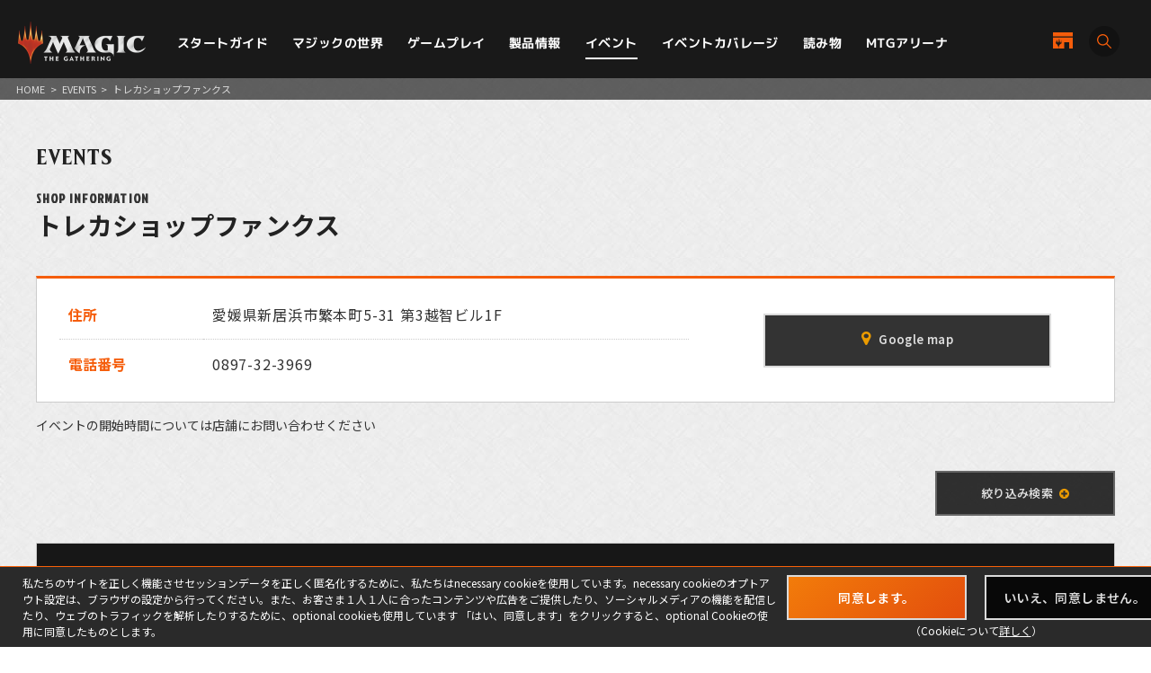

--- FILE ---
content_type: text/html; charset=UTF-8
request_url: https://mtg-jp.com/events/shop/0006062/?p=40&fmt=&freeword=&startDate=&endDate=
body_size: 8614
content:
<!DOCTYPE html>
<html lang="ja">
<head prefix="og: http://ogp.me/ns# fb: http://ogp.me/ns/fb#  article: http://ogp.me/ns/article#">
        <!-- Google Tag Manager -->
    <script>(function(w,d,s,l,i){w[l]=w[l]||[];w[l].push({'gtm.start':
            new Date().getTime(),event:'gtm.js'});var f=d.getElementsByTagName(s)[0],
        j=d.createElement(s),dl=l!='dataLayer'?'&l='+l:'';j.async=true;j.src=
        'https://www.googletagmanager.com/gtm.js?id='+i+dl;f.parentNode.insertBefore(j,f);
    })(window,document,'script','dataLayer','GTM-KHJXXSN');</script>
    <!-- End Google Tag Manager -->
        <meta charset="UTF-8">
    <title>トレカショップファンクス｜イベント｜マジック：ザ・ギャザリング 日本公式ウェブサイト</title>
    <meta name="description" content="世界中で５千万人を超えるプレイヤーとファンを持つ世界最高の戦略トレーディングカードゲーム、マジック：ザ・ギャザリングの日本公式ウェブサイト。">
    <meta name="keywords" content="トレカショップファンクス,イベント,マジック：ザ・ギャザリング, マジック, ウィザーズ, 公式, Magic: The Gathering">

    <meta http-equiv="X-UA-Compatible" content="IE=edge">
    <meta name="format-detection" content="telephone=no">
    <meta name="viewport" content="width=device-width, initial-scale=1.0">

        <meta name="twitter:card" content="summary_large_image">
    <meta name="twitter:site" content="@mtgjp">
    <meta property="fb:admins" content="443027549048253">
    <meta property="og:locale" content="ja_JP">
    <meta property="og:site_name" content="マジック：ザ・ギャザリング 日本公式ウェブサイト">
            <meta property="og:type" content="article">
        <meta property="og:url" content="https://mtg-jp.com/events/shop/0006062/?p=40&fmt=&freeword=&startDate=&endDate=">
    <meta property="og:title" content="トレカショップファンクス｜イベント｜マジック：ザ・ギャザリング 日本公式ウェブサイト">
    <meta property="og:description" content="世界中で５千万人を超えるプレイヤーとファンを持つ世界最高の戦略トレーディングカードゲーム、マジック：ザ・ギャザリングの日本公式ウェブサイト。">
        <meta property="og:image" content="https://mtg-jp.com/assets/images/common/og-image-20251226.png">
    
    <link rel="icon" href="/favicon.ico" type="image/vnd.microsoft.icon">
    <link rel="shortcut icon" href="/favicon.ico" type="image/vnd.microsoft.icon">
    <link rel="apple-touch-icon" sizes="152x152" href="/apple-touch-icon.png">

    <link href="https://fonts.googleapis.com/css?family=Crimson+Text:400,600|Jockey+One" rel="stylesheet">

    <link rel="stylesheet" href="/assets/css/font-awesome.min.css" type="text/css">
    <link rel="stylesheet" href="/assets/css/common.css?r=1742353177" type="text/css">
    <link rel="stylesheet" href="/assets/css/top.css?r=1660873023" type="text/css">
    <link rel="stylesheet" href="/assets/css/subpage.css?r=1742288459" type="text/css">
        <link rel="stylesheet" href="/assets/css/jquery-ui.css">
    <link rel="stylesheet" href="/assets/css/swiper.min.css">
    
    <!--NEW FORMAT-->
    <script type="text/javascript" src="/v2/assets/common/js/jquery3.6.0.min.js"></script>
    <script>
        $(function() {
            // 本文のマナ置換.
            $("body")[0].innerHTML =$("body")[0].innerHTML
                .replace(/\{G\/W\/P\}/g, '<img src="/img_sys/cardImages/common/gwp.png"  alt="{G/W/P}" style="vertical-align:middle; width:1em; height:1em;margin:0;">')
                .replace(/\{G\/U\/P\}/g, '<img src="/img_sys/cardImages/common/gup.png"  alt="{G/U/P}" style="vertical-align:middle; width:1em; height:1em;margin:0;">')
                .replace(/\{R\/W\/P\}/g, '<img src="/img_sys/cardImages/common/manasymbol_P_RW.png"  alt="{R/W/P}" style="vertical-align:middle; width:1em; height:1em;margin:0;">')
                .replace(/\{R\/G\/P\}/g, '<img src="/img_sys/cardImages/common/manasymbol_P_RG.png"  alt="{R/G/P}" style="vertical-align:middle; width:1em; height:1em;margin:0;">')
                .replace(/\{Ticket\}/g, '<img src="/img_sys/cardImages/common/ticket.png"  alt="{Ticket}" style="vertical-align:middle; width:1em; height:1em;margin:0;">')
                .replace(/\{TK\}/g, '<img src="/img_sys/cardImages/common/ticket.png"  alt="{TK}" style="vertical-align:middle; width:1em; height:1em;margin:0;">')
                .replace(/\{o?([WUBRGXYZCE]|\d+)\}/g, '<img src="/img_sys/cardImages/common/$1.png" alt="{$1}" style="vertical-align:middle; width:1em; height:1em;margin:0;">')
                .replace(/(\{([WUBRG2]).([WUBRGP])\})/g, '<img src="/img_sys/cardImages/common/$2$3.png" alt="$1" style="vertical-align:middle; width:1em; height:1em;margin:0;">')
                .replace(/\{(S|Snow|oS|Si)\}/g, '<img src="/img_sys/cardImages/common/Snow.png" alt="{S}" style="vertical-align:middle; width:1em; height:1em;margin:0;">')
                .replace(/\{(Tap|T)\}/g, '<img src="/img_sys/cardImages/common/Tap.png"  alt="{T}" style="vertical-align:middle; width:1em; height:1em;margin:0;">')
                .replace(/\{(Untap|Q)\}/g, '<img src="/img_sys/cardImages/common/Untap.png"  alt="{Q}" style="vertical-align:middle; width:1em; height:1em;margin:0;">')
                .replace(/\{PW\}/g, '<img src="/img_sys/cardImages/common/PW.png"  alt="{PW}" style="vertical-align:middle; width:1em; height:1em;margin:0;">')
                .replace(/\{CHAOS\}/g, '<img src="/img_sys/cardImages/common/Chaos.png"  alt="{CHAOS}" style="vertical-align:middle; width:1em; height:1em;margin:0;">');

        })
    </script>
    <script type="text/javascript" src="/v2/assets/common/js/ua.js"></script>
    <link href="/v2/assets/common/css/set.css" rel="stylesheet" type="text/css">
    <!-- fonts -->
    <link rel="preconnect" href="https://fonts.googleapis.com">
    <link rel="preconnect" href="https://fonts.gstatic.com" crossorigin>
    <link href="https://fonts.googleapis.com/css2?family=Noto+Sans+JP:wght@300;400;700&display=swap" rel="stylesheet">
    <link href="https://fonts.googleapis.com/css2?family=Cormorant+Garamond:wght@700&display=swap" rel="stylesheet">
    <link href="https://fonts.googleapis.com/css2?family=M+PLUS+1p:wght@400;500;700&display=swap" rel="stylesheet">
    <!-- inview -->
    <link rel="stylesheet" href="/v2/assets/common/js/animate.3.5.1.min.css" />
    <!-- remodal -->
    <link rel="stylesheet" href="/v2/assets/common/js/remodal/remodal.css">
    <link rel="stylesheet" href="/v2/assets/common/js/remodal/remodal-default-theme.css">
<!-- Google Analytics -->
<script type="text/javascript">
    (function(i,s,o,g,r,a,m){i['GoogleAnalyticsObject']=r;i[r]=i[r]||function(){
        (i[r].q=i[r].q||[]).push(arguments)},i[r].l=1*new Date();a=s.createElement(o),
        m=s.getElementsByTagName(o)[0];a.async=1;a.src=g;m.parentNode.insertBefore(a,m)
    })(window,document,'script','//www.google-analytics.com/analytics.js','ga');

    ga('create', 'UA-11869823-1', 'auto');
    ga('send', 'pageview');

</script>
<!-- End Google Analytics -->
</head><body>
    <div id="fb-root"></div>
    <script>(function(d, s, id) {
      var js, fjs = d.getElementsByTagName(s)[0];
      if (d.getElementById(id)) return;
      js = d.createElement(s); js.id = id;
      js.src = 'https://connect.facebook.net/ja_JP/sdk.js#xfbml=1&version=v2.11';
      fjs.parentNode.insertBefore(js, fjs);
    }(document, 'script', 'facebook-jssdk'));</script>
   
    <div id="wrap">

		<!-- Google Tag Manager (noscript) -->
<noscript><iframe src="https://www.googletagmanager.com/ns.html?id=GTM-KHJXXSN"
                  height="0" width="0" style="display:none;visibility:hidden"></iframe></noscript>
<!-- End Google Tag Manager (noscript) -->
<header id="header" class="">
    <div class="flex_bet a_i_center">
        <div>
            <div class="flex_row a_i_center">
                <p id="site_id"><a href="/"><img src="/v2/assets/common/image/site_id.png" alt="Magic:The Gathering｜マジック：ザ・ギャザリング"></a></p>
                <nav id="gnavi">
                    <ul>
                        <li class="pulldown_bt"><a href="/startguide" >スタートガイド</a>
                            <ul>
                                <li><a href="/startguide/">トップ</a></li>
                                <li><a href="/startguide/knowledge">基礎知識</a></li>
                                <li><a href="/startguide/glossary/">基本用語集</a></li>
                                <li><a href="/howtoplay">遊び方</a></li>
                            </ul>
                        </li>
                        <li class="pulldown_bt"><a href="/world" >マジックの世界</a>
                            <ul>
                                <li><a href="/world/">トップ</a></li>
                                <li><a href="/world/planeswalkers">プレインズウォーカー</a></li>
                                <li><a href="/world/planes">次元</a></li>
                                <li><a href="/world/story">マジックストーリー</a></li>
                            </ul>
                        </li>
                        <li class="pulldown_bt"><a href="/gameplay" >ゲームプレイ</a>
                            <ul>
                                <li><a href="/gameplay/">トップ</a></li>
                                <li><a href="/gameplay/format">フォーマット</a></li>
                                <li><a href="/gameplay/build_a_deck">デッキ構築</a></li>
                                <li><a href="/gameplay/rules">ルール文書</a></li>
                            </ul>
                        </li>
                        <li class="pulldown_bt"><a href="/products" >製品情報</a>
                            <ul>
                                <li><a href="/products/">トップ</a></li>
                                <li><a href="/products/card-gallery/">カードギャラリー</a></li>
                            </ul>
                        </li>
                        <li class="pulldown_bt"><a href="/events" class="current">イベント</a>
                            <ul>
                                <li><a href="/events/">トップ</a></li>
                                <li><a href="/events/type/">イベント種別</a></li>
                                <li><a href="/events/search/">店舗イベント検索</a></li>
                                <li><a href="/events/proplay/">プロプレイ</a></li>
                                <li><a href="/events/hall_of_fame">殿堂プレイヤー</a></li>
                                <li><a href="/events/premier/">プレミアイベント日程</a></li>
                            </ul>
                        </li>
                        <li><a href="/coverage" >イベントカバレージ</a></li>
                        <li><a href="/reading" >読み物</a></li>
                        <li><a href="/mtgarena" >MTGアリーナ</a></li>
                    </ul>
                </nav>
            </div>
        </div>
        <div id="header_r">
            <div class="flex_right a_i_center">
                <p id="header_shop_bt"><a href="/retail_shop/" class="flex_row a_i_center"><img src="/v2/assets/common/image/icon_shop.svg" alt=""><span>店舗一覧</span></a></p>
                <p id="header_search_bt"><a data-remodal-target="search_modal" class="flex_row a_i_center"><i><img src="/v2/assets/common/image/icon_search.svg" alt="サイト内検索"></i><span>SEARCH</span></a></p>
            </div>
        </div>

    </div>

    <!-- menu bt -->
    <div id="header_sp">
        <div id="menu_bt">
            <div id="menu_bt_inner">
                <div class="menu-trigger"> <span></span> <span></span> <span></span> </div>
            </div>
        </div>
    </div>
    <div id="sp_gnavi">
        <div id="sp_gnavi_inner">
            <div>
                <div class="ham_inner">
                    <p id="ham_logo"><a href="/"><img src="/v2/assets/common/image/site_id.png" alt="Magic:The Gathering｜マジック：ザ・ギャザリング"></a></p>
                    <ul id="ham_main_nav">
                        <li class=" sp_nav1 pulldown_bt_sp"><a href="/startguide" class="fade"><span>スタートガイド</span></a>
                            <ul>
                                <li><a href="/startguide/">トップ</a></li>
                                <li><a href="/startguide/knowledge">基礎知識</a></li>
                                <li><a href="/startguide/glossary/">基本用語集</a></li>
                                <li><a href="/howtoplay">遊び方</a></li>
                            </ul>
                            <span><span></span></span> </li>
                        <li class=" sp_nav2 pulldown_bt_sp"><a href="/world" class="fade"><span>マジックの世界</span></a>
                            <ul>
                                <li><a href="/world/">トップ</a></li>
                                <li><a href="/world/planeswalkers">プレインズウォーカー</a></li>
                                <li><a href="/world/planes">次元</a></li>
                                <li><a href="/world/story">マジックストーリー</a></li>
                            </ul>
                            <span><span></span></span> </li>
                        <li class=" sp_nav3 pulldown_bt_sp"><a href="/gameplay" class="fade"><span>ゲームプレイ</span></a>
                            <ul>
                                <li><a href="/gameplay/">トップ</a></li>
                                <li><a href="/gameplay/format">フォーマット</a></li>
                                <li><a href="/gameplay/build_a_deck">デッキ構築</a></li>
                                <li><a href="/gameplay/rules">ルール文書</a></li>
                            </ul>
                            <span><span></span></span> </li>
                        <li class=" sp_nav4 pulldown_bt_sp"><a href="/products" class="fade"><span>製品情報</span></a>
                            <ul>
                                <li><a href="/products/">トップ</a></li>
                                <li><a href="/products/card-gallery/">カードギャラリー</a></li>
                            </ul>
                            <span><span></span></span> </li>
                        <li class=" sp_nav5 pulldown_bt_sp"><a href="/events" class="fade"><span>イベント</span></a>
                            <ul>
                                <li><a href="/events/">トップ</a></li>
                                <li><a href="/events/type/">イベント種別</a></li>
                                <li><a href="/events/search/">店舗イベント検索</a></li>
                                <li><a href="/events/proplay/">プロプレイ</a></li>
                                <li><a href="/events/hall_of_fame">殿堂プレイヤー</a></li>
                                <li><a href="/events/premier/">プレミアイベント日程</a></li>
                            </ul>
                            <span><span></span></span> </li>
                        <li class=" sp_nav6"><a href="/coverage" class="fade"><span>イベントカバレージ</span></a></li>
                        <li class=" sp_nav7"><a href="/reading" class="fade"><span>読み物</span></a></li>
                        <li class=" sp_nav8"><a href="/mtgarena" class="fade"><span>MTGアリーナ</span></a></li>
                    </ul>
                    <ul class="ham_sns_icon flex_center">
                        <li><a href="https://twitter.com/mtgjp" target="_blank"><img src="/v2/assets/common/image/icon_x.png" alt="X"></a></li>
                        <li><a href="https://www.facebook.com/MagicTheGathering.jp/" target="_blank"><img src="/v2/assets/common/image/icon_fb.png" alt="Facebook"></a></li>
                        <li><a href="https://www.youtube.com/user/wizardsmtgjp" target="_blank"><img src="/v2/assets/common/image/icon_yt.png" alt="YouTube"></a></li>
                        <li><a href="https://www.twitch.tv/mtgjp" target="_blank"><img src="/v2/assets/common/image/icon_tc.png" alt="Twitch"></a></li>
                    </ul>
                    <ul class="ham_sales_icon flex_center a_i_center">
                        <li><a href="https://books.rakuten.co.jp/event/game/mtg/?scid=we_mtg_hp" target="_blank" id="gtm_rakuten_bt" onclick="ga('send', 'event', 'XXX','click', 'gtm_rakuten_bt' );"><img src="/v2/assets/common/image/logo_rakuten.png" alt="楽天ブックス"></a></li>
                        <li><a href="https://www.amazon.co.jp/stores/page/983E0F32-652B-4803-8C77-857A1B7DEC36" target="_blank" id="gtm_amazon_bt" onclick="ga('send', 'event', 'XXX','click', 'gtm_amazon_bt' );"><img src="/v2/assets/common/image/logo_amazon.png" alt="AMAZON"></a></li>
                    </ul>
                </div>
            </div>
        </div>
        <div id="gnavi_wrap_bg"></div>
    </div>
    <div id="overrayBg"></div>
    <div class="cardModalBox" id="cardModalBox" style="display: none;">
        <div class="content">
            <div class="img">
                <img src="/assets/images/common/card_placeholder.jpg" />
            </div>
            <div class="side">
                <p class="txt"><span class="cardName"></span><br>
                    <span class="manaCostImages"></span><br>
                <p class="sub"><span class="cardType"></span><br><span class="powerAndToughness"></span></p>
                </p>
                <p class="btn"><button>詳細を見る</button></p>
            </div>
            <br clear="both">
        </div>
        <p class="close">
            <span></span>
            <span></span>
        </p>
    </div>
</header>
        <main>
            <article>
                <div id="contents" class="events-detail shop-detail event-page">
					<div class="pankuzu">
						<ul>
							<li><a href="/">HOME</a></li>
							<li>&gt;</li>
							<li><a href="/events/">EVENTS</a></li>
							<li>&gt;</li>
							<li>トレカショップファンクス</li>
							
						</ul>
						
					</div>
					<section class="sec-shop-detail">
						<div class="inner">
							<p class="directory-title">EVENTS</p>
							<header class="shop-name">
																<h1>
									<span class="en">SHOP INFORMATION</span>
									<span class="jp">トレカショップファンクス</span>

								</h1>
							</header>
              			
							<div class="detail-info">
								<table>
									<tr>
										<th>住所</th>
										<td>愛媛県新居浜市繁本町5-31 第3越智ビル1F</td>
									</tr>
									<tr>
										<th>電話番号</th>
										<td><a class="tel-num" href="tel:">0897-32-3969</a></td>
									</tr>
																																			</table>

								<p class="btn-map btnType01"><a href="https://www.google.co.jp/maps/?q=33.96334,133.28255&ll=33.96334,133.28255&z=18" target="_blank"><span><i class="fa fa-map-marker"></i>Google map</span></a></p>

							</div>
						</div>
               		</section>
               		
					<div class="refine-search"><span id="searchBlock" style="display:block;padding-top:100px;margin-top:-100px;" />
						<p class="event-date-notice">イベントの開始時間については店舗にお問い合わせください</p>

						<div class="ac-btn btnType01 "><a href="javascript:void(0)"><span>絞り込み検索<i class="fa fa-plus-circle"></i></span></a></div>
						
						<div class="ac-area" >
							<form action="./#searchBlock" method="GET">
								<div class="search-set">

									<div class="form-select">
										<select name="fmt">
											<option value="">フォーマットを選択</option>
																						<option value="1" >スタンダード</option>
																						<option value="3" >モダン</option>
																						<option value="5" >レガシー</option>
																						<option value="7" >ヴィンテージ</option>
																						<option value="9" >シールド</option>
																						<option value="12" >ブースタードラフト</option>
																						<option value="16" >統率者戦</option>
																						<option value="33" >ブロール(Brawl)</option>
																						<option value="34" >パイオニア</option>
																					</select>
									</div>


									<div class="form-text">
										<input name="freeword" type="text" placeholder="フリーワード" value="">
									</div>

									<div class="form-date">
										<input name="startDate" type="text" class="datepicker"  placeholder="日付を入力" value="">
										<span>～</span>
										<input name="endDate" type="text" class="datepicker"  placeholder="日付を入力" value="">
									</div>

								</div>

								<div class="search-button">
									<button><span class="icon"><img src="/assets/images/common/hd_ico_search.png" width="120" height="120"></span>SEARCH</button>
								</div>

							</form>
						</div>
						
					</div>

					<section class="sec-shop-list">
						<div class="inner">
														<div class="shop-list-table format">
								<table>
									<thead>
										<tr>
											<th class="th-date">日程</th>
											<th class="th-prefecture">開催地</th>
											<th class="th-info">開催情報</th>
											<!--											<th class="th-store-map">MAP</th>-->
											<!--											<th class="th-store-tel">電話番号</th>-->
											<th class="th-format">フォーマット</th>
											<th class="th-accordion">&nbsp;</th>
										</tr>
									</thead>
									<tbody>
																											<tr class="">
										<td class="td-date">2026.2.26<br>15:00～</td>
										<td class="td-prefecture">愛媛県</td>
										<td class="td-info">
											<dl>
												<dt>マジック・リーグ</dt>
																							</dl>
										</td>
										<!--										  	<td class="td-store-map">-->
										<!--												<p class="btn-map btnType01">-->
										<!--													<a class="pc" target="_blank" href="https://www.google.co.jp/maps/?q=33.96334,133.28255&ll=33.96334,133.28255&z=18"><span>MAP</span></a>-->
										<!--													<a class="sp" target="_blank" href="https://www.google.co.jp/maps/?q=33.96334,133.28255&ll=33.96334,133.28255&z=18"><i class="fa fa-map-marker"></i></a>-->
										<!--												</p>-->
										<!--												<a href="javascript:void(0);" class="events-info-icon"></a>-->
										<!--										  	</td>-->
										<!--										 	<td class="td-store-tel">-->
										<!--												<p class="pc">0897-32-3969</p>-->
										<!--												<a class="sp" href="tel:0897-32-3969"><i class="fa fa-mobile-phone"></i></a>-->
										<!--										  	</td>-->
										<td class="td-format">
											シールド
											<!--												<a href="javascript:void(0);" class="events-info-icon sp"></a>-->
										</td>
										<td class="td-accordion">
											<a class="events-info-accordion-button" href="javascript:void(0)">詳細</a>
										</td>
									</tr>
									<tr class="event-description-row">
										<td colspan="6">
											<div style="display: none;">
												<a href="https://www.google.co.jp/maps/?q=33.96334,133.28255&ll=33.96334,133.28255&z=18" target="_blank" class="info-link map"><span>MAP</span></a>
												<br><br>
																								プレイ・ブースター6パックを店頭で購入してスタートします。
											</div>
										</td>
									</tr>
																		<tr class="gray">
										<td class="td-date">2026.2.27<br>15:00～</td>
										<td class="td-prefecture">愛媛県</td>
										<td class="td-info">
											<dl>
												<dt>マジック・リーグ</dt>
																							</dl>
										</td>
										<!--										  	<td class="td-store-map">-->
										<!--												<p class="btn-map btnType01">-->
										<!--													<a class="pc" target="_blank" href="https://www.google.co.jp/maps/?q=33.96334,133.28255&ll=33.96334,133.28255&z=18"><span>MAP</span></a>-->
										<!--													<a class="sp" target="_blank" href="https://www.google.co.jp/maps/?q=33.96334,133.28255&ll=33.96334,133.28255&z=18"><i class="fa fa-map-marker"></i></a>-->
										<!--												</p>-->
										<!--												<a href="javascript:void(0);" class="events-info-icon"></a>-->
										<!--										  	</td>-->
										<!--										 	<td class="td-store-tel">-->
										<!--												<p class="pc">0897-32-3969</p>-->
										<!--												<a class="sp" href="tel:0897-32-3969"><i class="fa fa-mobile-phone"></i></a>-->
										<!--										  	</td>-->
										<td class="td-format">
											シールド
											<!--												<a href="javascript:void(0);" class="events-info-icon sp"></a>-->
										</td>
										<td class="td-accordion">
											<a class="events-info-accordion-button" href="javascript:void(0)">詳細</a>
										</td>
									</tr>
									<tr class="event-description-row">
										<td colspan="6">
											<div style="display: none;">
												<a href="https://www.google.co.jp/maps/?q=33.96334,133.28255&ll=33.96334,133.28255&z=18" target="_blank" class="info-link map"><span>MAP</span></a>
												<br><br>
																								プレイ・ブースター6パックを店頭で購入してスタートします。
											</div>
										</td>
									</tr>
																		<tr class="">
										<td class="td-date">2026.2.28<br>15:00～</td>
										<td class="td-prefecture">愛媛県</td>
										<td class="td-info">
											<dl>
												<dt>マジック・リーグ</dt>
																							</dl>
										</td>
										<!--										  	<td class="td-store-map">-->
										<!--												<p class="btn-map btnType01">-->
										<!--													<a class="pc" target="_blank" href="https://www.google.co.jp/maps/?q=33.96334,133.28255&ll=33.96334,133.28255&z=18"><span>MAP</span></a>-->
										<!--													<a class="sp" target="_blank" href="https://www.google.co.jp/maps/?q=33.96334,133.28255&ll=33.96334,133.28255&z=18"><i class="fa fa-map-marker"></i></a>-->
										<!--												</p>-->
										<!--												<a href="javascript:void(0);" class="events-info-icon"></a>-->
										<!--										  	</td>-->
										<!--										 	<td class="td-store-tel">-->
										<!--												<p class="pc">0897-32-3969</p>-->
										<!--												<a class="sp" href="tel:0897-32-3969"><i class="fa fa-mobile-phone"></i></a>-->
										<!--										  	</td>-->
										<td class="td-format">
											シールド
											<!--												<a href="javascript:void(0);" class="events-info-icon sp"></a>-->
										</td>
										<td class="td-accordion">
											<a class="events-info-accordion-button" href="javascript:void(0)">詳細</a>
										</td>
									</tr>
									<tr class="event-description-row">
										<td colspan="6">
											<div style="display: none;">
												<a href="https://www.google.co.jp/maps/?q=33.96334,133.28255&ll=33.96334,133.28255&z=18" target="_blank" class="info-link map"><span>MAP</span></a>
												<br><br>
																								プレイ・ブースター6パックを店頭で購入してスタートします。
											</div>
										</td>
									</tr>
																		<tr class="gray">
										<td class="td-date">2026.3.1<br>15:00～</td>
										<td class="td-prefecture">愛媛県</td>
										<td class="td-info">
											<dl>
												<dt>マジック・リーグ</dt>
																							</dl>
										</td>
										<!--										  	<td class="td-store-map">-->
										<!--												<p class="btn-map btnType01">-->
										<!--													<a class="pc" target="_blank" href="https://www.google.co.jp/maps/?q=33.96334,133.28255&ll=33.96334,133.28255&z=18"><span>MAP</span></a>-->
										<!--													<a class="sp" target="_blank" href="https://www.google.co.jp/maps/?q=33.96334,133.28255&ll=33.96334,133.28255&z=18"><i class="fa fa-map-marker"></i></a>-->
										<!--												</p>-->
										<!--												<a href="javascript:void(0);" class="events-info-icon"></a>-->
										<!--										  	</td>-->
										<!--										 	<td class="td-store-tel">-->
										<!--												<p class="pc">0897-32-3969</p>-->
										<!--												<a class="sp" href="tel:0897-32-3969"><i class="fa fa-mobile-phone"></i></a>-->
										<!--										  	</td>-->
										<td class="td-format">
											シールド
											<!--												<a href="javascript:void(0);" class="events-info-icon sp"></a>-->
										</td>
										<td class="td-accordion">
											<a class="events-info-accordion-button" href="javascript:void(0)">詳細</a>
										</td>
									</tr>
									<tr class="event-description-row">
										<td colspan="6">
											<div style="display: none;">
												<a href="https://www.google.co.jp/maps/?q=33.96334,133.28255&ll=33.96334,133.28255&z=18" target="_blank" class="info-link map"><span>MAP</span></a>
												<br><br>
																								プレイ・ブースター6パックを店頭で購入してスタートします。
											</div>
										</td>
									</tr>
																		<tr class="">
										<td class="td-date">2026.3.2<br>15:00～</td>
										<td class="td-prefecture">愛媛県</td>
										<td class="td-info">
											<dl>
												<dt>マジック・リーグ</dt>
																							</dl>
										</td>
										<!--										  	<td class="td-store-map">-->
										<!--												<p class="btn-map btnType01">-->
										<!--													<a class="pc" target="_blank" href="https://www.google.co.jp/maps/?q=33.96334,133.28255&ll=33.96334,133.28255&z=18"><span>MAP</span></a>-->
										<!--													<a class="sp" target="_blank" href="https://www.google.co.jp/maps/?q=33.96334,133.28255&ll=33.96334,133.28255&z=18"><i class="fa fa-map-marker"></i></a>-->
										<!--												</p>-->
										<!--												<a href="javascript:void(0);" class="events-info-icon"></a>-->
										<!--										  	</td>-->
										<!--										 	<td class="td-store-tel">-->
										<!--												<p class="pc">0897-32-3969</p>-->
										<!--												<a class="sp" href="tel:0897-32-3969"><i class="fa fa-mobile-phone"></i></a>-->
										<!--										  	</td>-->
										<td class="td-format">
											シールド
											<!--												<a href="javascript:void(0);" class="events-info-icon sp"></a>-->
										</td>
										<td class="td-accordion">
											<a class="events-info-accordion-button" href="javascript:void(0)">詳細</a>
										</td>
									</tr>
									<tr class="event-description-row">
										<td colspan="6">
											<div style="display: none;">
												<a href="https://www.google.co.jp/maps/?q=33.96334,133.28255&ll=33.96334,133.28255&z=18" target="_blank" class="info-link map"><span>MAP</span></a>
												<br><br>
																								プレイ・ブースター6パックを店頭で購入してスタートします。
											</div>
										</td>
									</tr>
																		<tr class="gray">
										<td class="td-date">2026.3.4<br>15:00～</td>
										<td class="td-prefecture">愛媛県</td>
										<td class="td-info">
											<dl>
												<dt>マジック・リーグ</dt>
																							</dl>
										</td>
										<!--										  	<td class="td-store-map">-->
										<!--												<p class="btn-map btnType01">-->
										<!--													<a class="pc" target="_blank" href="https://www.google.co.jp/maps/?q=33.96334,133.28255&ll=33.96334,133.28255&z=18"><span>MAP</span></a>-->
										<!--													<a class="sp" target="_blank" href="https://www.google.co.jp/maps/?q=33.96334,133.28255&ll=33.96334,133.28255&z=18"><i class="fa fa-map-marker"></i></a>-->
										<!--												</p>-->
										<!--												<a href="javascript:void(0);" class="events-info-icon"></a>-->
										<!--										  	</td>-->
										<!--										 	<td class="td-store-tel">-->
										<!--												<p class="pc">0897-32-3969</p>-->
										<!--												<a class="sp" href="tel:0897-32-3969"><i class="fa fa-mobile-phone"></i></a>-->
										<!--										  	</td>-->
										<td class="td-format">
											シールド
											<!--												<a href="javascript:void(0);" class="events-info-icon sp"></a>-->
										</td>
										<td class="td-accordion">
											<a class="events-info-accordion-button" href="javascript:void(0)">詳細</a>
										</td>
									</tr>
									<tr class="event-description-row">
										<td colspan="6">
											<div style="display: none;">
												<a href="https://www.google.co.jp/maps/?q=33.96334,133.28255&ll=33.96334,133.28255&z=18" target="_blank" class="info-link map"><span>MAP</span></a>
												<br><br>
																								プレイ・ブースター6パックを店頭で購入してスタートします。
											</div>
										</td>
									</tr>
																		<tr class="">
										<td class="td-date">2026.3.5<br>15:00～</td>
										<td class="td-prefecture">愛媛県</td>
										<td class="td-info">
											<dl>
												<dt>マジック・リーグ</dt>
																							</dl>
										</td>
										<!--										  	<td class="td-store-map">-->
										<!--												<p class="btn-map btnType01">-->
										<!--													<a class="pc" target="_blank" href="https://www.google.co.jp/maps/?q=33.96334,133.28255&ll=33.96334,133.28255&z=18"><span>MAP</span></a>-->
										<!--													<a class="sp" target="_blank" href="https://www.google.co.jp/maps/?q=33.96334,133.28255&ll=33.96334,133.28255&z=18"><i class="fa fa-map-marker"></i></a>-->
										<!--												</p>-->
										<!--												<a href="javascript:void(0);" class="events-info-icon"></a>-->
										<!--										  	</td>-->
										<!--										 	<td class="td-store-tel">-->
										<!--												<p class="pc">0897-32-3969</p>-->
										<!--												<a class="sp" href="tel:0897-32-3969"><i class="fa fa-mobile-phone"></i></a>-->
										<!--										  	</td>-->
										<td class="td-format">
											シールド
											<!--												<a href="javascript:void(0);" class="events-info-icon sp"></a>-->
										</td>
										<td class="td-accordion">
											<a class="events-info-accordion-button" href="javascript:void(0)">詳細</a>
										</td>
									</tr>
									<tr class="event-description-row">
										<td colspan="6">
											<div style="display: none;">
												<a href="https://www.google.co.jp/maps/?q=33.96334,133.28255&ll=33.96334,133.28255&z=18" target="_blank" class="info-link map"><span>MAP</span></a>
												<br><br>
																								プレイ・ブースター6パックを店頭で購入してスタートします。
											</div>
										</td>
									</tr>
																		<tr class="gray">
										<td class="td-date">2026.3.6<br>15:00～</td>
										<td class="td-prefecture">愛媛県</td>
										<td class="td-info">
											<dl>
												<dt>マジック・リーグ</dt>
																							</dl>
										</td>
										<!--										  	<td class="td-store-map">-->
										<!--												<p class="btn-map btnType01">-->
										<!--													<a class="pc" target="_blank" href="https://www.google.co.jp/maps/?q=33.96334,133.28255&ll=33.96334,133.28255&z=18"><span>MAP</span></a>-->
										<!--													<a class="sp" target="_blank" href="https://www.google.co.jp/maps/?q=33.96334,133.28255&ll=33.96334,133.28255&z=18"><i class="fa fa-map-marker"></i></a>-->
										<!--												</p>-->
										<!--												<a href="javascript:void(0);" class="events-info-icon"></a>-->
										<!--										  	</td>-->
										<!--										 	<td class="td-store-tel">-->
										<!--												<p class="pc">0897-32-3969</p>-->
										<!--												<a class="sp" href="tel:0897-32-3969"><i class="fa fa-mobile-phone"></i></a>-->
										<!--										  	</td>-->
										<td class="td-format">
											シールド
											<!--												<a href="javascript:void(0);" class="events-info-icon sp"></a>-->
										</td>
										<td class="td-accordion">
											<a class="events-info-accordion-button" href="javascript:void(0)">詳細</a>
										</td>
									</tr>
									<tr class="event-description-row">
										<td colspan="6">
											<div style="display: none;">
												<a href="https://www.google.co.jp/maps/?q=33.96334,133.28255&ll=33.96334,133.28255&z=18" target="_blank" class="info-link map"><span>MAP</span></a>
												<br><br>
																								プレイ・ブースター6パックを店頭で購入してスタートします。
											</div>
										</td>
									</tr>
																		<tr class="">
										<td class="td-date">2026.3.7<br>15:00～</td>
										<td class="td-prefecture">愛媛県</td>
										<td class="td-info">
											<dl>
												<dt>マジック・リーグ</dt>
																							</dl>
										</td>
										<!--										  	<td class="td-store-map">-->
										<!--												<p class="btn-map btnType01">-->
										<!--													<a class="pc" target="_blank" href="https://www.google.co.jp/maps/?q=33.96334,133.28255&ll=33.96334,133.28255&z=18"><span>MAP</span></a>-->
										<!--													<a class="sp" target="_blank" href="https://www.google.co.jp/maps/?q=33.96334,133.28255&ll=33.96334,133.28255&z=18"><i class="fa fa-map-marker"></i></a>-->
										<!--												</p>-->
										<!--												<a href="javascript:void(0);" class="events-info-icon"></a>-->
										<!--										  	</td>-->
										<!--										 	<td class="td-store-tel">-->
										<!--												<p class="pc">0897-32-3969</p>-->
										<!--												<a class="sp" href="tel:0897-32-3969"><i class="fa fa-mobile-phone"></i></a>-->
										<!--										  	</td>-->
										<td class="td-format">
											シールド
											<!--												<a href="javascript:void(0);" class="events-info-icon sp"></a>-->
										</td>
										<td class="td-accordion">
											<a class="events-info-accordion-button" href="javascript:void(0)">詳細</a>
										</td>
									</tr>
									<tr class="event-description-row">
										<td colspan="6">
											<div style="display: none;">
												<a href="https://www.google.co.jp/maps/?q=33.96334,133.28255&ll=33.96334,133.28255&z=18" target="_blank" class="info-link map"><span>MAP</span></a>
												<br><br>
																								プレイ・ブースター6パックを店頭で購入してスタートします。
											</div>
										</td>
									</tr>
																		<tr class="gray">
										<td class="td-date">2026.3.8<br>15:00～</td>
										<td class="td-prefecture">愛媛県</td>
										<td class="td-info">
											<dl>
												<dt>マジック・リーグ</dt>
																							</dl>
										</td>
										<!--										  	<td class="td-store-map">-->
										<!--												<p class="btn-map btnType01">-->
										<!--													<a class="pc" target="_blank" href="https://www.google.co.jp/maps/?q=33.96334,133.28255&ll=33.96334,133.28255&z=18"><span>MAP</span></a>-->
										<!--													<a class="sp" target="_blank" href="https://www.google.co.jp/maps/?q=33.96334,133.28255&ll=33.96334,133.28255&z=18"><i class="fa fa-map-marker"></i></a>-->
										<!--												</p>-->
										<!--												<a href="javascript:void(0);" class="events-info-icon"></a>-->
										<!--										  	</td>-->
										<!--										 	<td class="td-store-tel">-->
										<!--												<p class="pc">0897-32-3969</p>-->
										<!--												<a class="sp" href="tel:0897-32-3969"><i class="fa fa-mobile-phone"></i></a>-->
										<!--										  	</td>-->
										<td class="td-format">
											シールド
											<!--												<a href="javascript:void(0);" class="events-info-icon sp"></a>-->
										</td>
										<td class="td-accordion">
											<a class="events-info-accordion-button" href="javascript:void(0)">詳細</a>
										</td>
									</tr>
									<tr class="event-description-row">
										<td colspan="6">
											<div style="display: none;">
												<a href="https://www.google.co.jp/maps/?q=33.96334,133.28255&ll=33.96334,133.28255&z=18" target="_blank" class="info-link map"><span>MAP</span></a>
												<br><br>
																								プレイ・ブースター6パックを店頭で購入してスタートします。
											</div>
										</td>
									</tr>
																		<tr class="">
										<td class="td-date">2026.3.8<br>18:00～</td>
										<td class="td-prefecture">愛媛県</td>
										<td class="td-info">
											<dl>
												<dt>カジュアル PWS</dt>
																							</dl>
										</td>
										<!--										  	<td class="td-store-map">-->
										<!--												<p class="btn-map btnType01">-->
										<!--													<a class="pc" target="_blank" href="https://www.google.co.jp/maps/?q=33.96334,133.28255&ll=33.96334,133.28255&z=18"><span>MAP</span></a>-->
										<!--													<a class="sp" target="_blank" href="https://www.google.co.jp/maps/?q=33.96334,133.28255&ll=33.96334,133.28255&z=18"><i class="fa fa-map-marker"></i></a>-->
										<!--												</p>-->
										<!--												<a href="javascript:void(0);" class="events-info-icon"></a>-->
										<!--										  	</td>-->
										<!--										 	<td class="td-store-tel">-->
										<!--												<p class="pc">0897-32-3969</p>-->
										<!--												<a class="sp" href="tel:0897-32-3969"><i class="fa fa-mobile-phone"></i></a>-->
										<!--										  	</td>-->
										<td class="td-format">
											スタンダード
											<!--												<a href="javascript:void(0);" class="events-info-icon sp"></a>-->
										</td>
										<td class="td-accordion">
											<a class="events-info-accordion-button" href="javascript:void(0)">詳細</a>
										</td>
									</tr>
									<tr class="event-description-row">
										<td colspan="6">
											<div style="display: none;">
												<a href="https://www.google.co.jp/maps/?q=33.96334,133.28255&ll=33.96334,133.28255&z=18" target="_blank" class="info-link map"><span>MAP</span></a>
																								<span class="entry-fee">参加費：500円</span>
																								ご参加よろしくお願いいたします。
											</div>
										</td>
									</tr>
																		<tr class="gray">
										<td class="td-date">2026.3.9<br>15:00～</td>
										<td class="td-prefecture">愛媛県</td>
										<td class="td-info">
											<dl>
												<dt>マジック・リーグ</dt>
																							</dl>
										</td>
										<!--										  	<td class="td-store-map">-->
										<!--												<p class="btn-map btnType01">-->
										<!--													<a class="pc" target="_blank" href="https://www.google.co.jp/maps/?q=33.96334,133.28255&ll=33.96334,133.28255&z=18"><span>MAP</span></a>-->
										<!--													<a class="sp" target="_blank" href="https://www.google.co.jp/maps/?q=33.96334,133.28255&ll=33.96334,133.28255&z=18"><i class="fa fa-map-marker"></i></a>-->
										<!--												</p>-->
										<!--												<a href="javascript:void(0);" class="events-info-icon"></a>-->
										<!--										  	</td>-->
										<!--										 	<td class="td-store-tel">-->
										<!--												<p class="pc">0897-32-3969</p>-->
										<!--												<a class="sp" href="tel:0897-32-3969"><i class="fa fa-mobile-phone"></i></a>-->
										<!--										  	</td>-->
										<td class="td-format">
											シールド
											<!--												<a href="javascript:void(0);" class="events-info-icon sp"></a>-->
										</td>
										<td class="td-accordion">
											<a class="events-info-accordion-button" href="javascript:void(0)">詳細</a>
										</td>
									</tr>
									<tr class="event-description-row">
										<td colspan="6">
											<div style="display: none;">
												<a href="https://www.google.co.jp/maps/?q=33.96334,133.28255&ll=33.96334,133.28255&z=18" target="_blank" class="info-link map"><span>MAP</span></a>
												<br><br>
																								プレイ・ブースター6パックを店頭で購入してスタートします。
											</div>
										</td>
									</tr>
																		<tr class="">
										<td class="td-date">2026.3.11<br>15:00～</td>
										<td class="td-prefecture">愛媛県</td>
										<td class="td-info">
											<dl>
												<dt>マジック・リーグ</dt>
																							</dl>
										</td>
										<!--										  	<td class="td-store-map">-->
										<!--												<p class="btn-map btnType01">-->
										<!--													<a class="pc" target="_blank" href="https://www.google.co.jp/maps/?q=33.96334,133.28255&ll=33.96334,133.28255&z=18"><span>MAP</span></a>-->
										<!--													<a class="sp" target="_blank" href="https://www.google.co.jp/maps/?q=33.96334,133.28255&ll=33.96334,133.28255&z=18"><i class="fa fa-map-marker"></i></a>-->
										<!--												</p>-->
										<!--												<a href="javascript:void(0);" class="events-info-icon"></a>-->
										<!--										  	</td>-->
										<!--										 	<td class="td-store-tel">-->
										<!--												<p class="pc">0897-32-3969</p>-->
										<!--												<a class="sp" href="tel:0897-32-3969"><i class="fa fa-mobile-phone"></i></a>-->
										<!--										  	</td>-->
										<td class="td-format">
											シールド
											<!--												<a href="javascript:void(0);" class="events-info-icon sp"></a>-->
										</td>
										<td class="td-accordion">
											<a class="events-info-accordion-button" href="javascript:void(0)">詳細</a>
										</td>
									</tr>
									<tr class="event-description-row">
										<td colspan="6">
											<div style="display: none;">
												<a href="https://www.google.co.jp/maps/?q=33.96334,133.28255&ll=33.96334,133.28255&z=18" target="_blank" class="info-link map"><span>MAP</span></a>
												<br><br>
																								プレイ・ブースター6パックを店頭で購入してスタートします。
											</div>
										</td>
									</tr>
																		<tr class="gray">
										<td class="td-date">2026.3.12<br>15:00～</td>
										<td class="td-prefecture">愛媛県</td>
										<td class="td-info">
											<dl>
												<dt>マジック・リーグ</dt>
																							</dl>
										</td>
										<!--										  	<td class="td-store-map">-->
										<!--												<p class="btn-map btnType01">-->
										<!--													<a class="pc" target="_blank" href="https://www.google.co.jp/maps/?q=33.96334,133.28255&ll=33.96334,133.28255&z=18"><span>MAP</span></a>-->
										<!--													<a class="sp" target="_blank" href="https://www.google.co.jp/maps/?q=33.96334,133.28255&ll=33.96334,133.28255&z=18"><i class="fa fa-map-marker"></i></a>-->
										<!--												</p>-->
										<!--												<a href="javascript:void(0);" class="events-info-icon"></a>-->
										<!--										  	</td>-->
										<!--										 	<td class="td-store-tel">-->
										<!--												<p class="pc">0897-32-3969</p>-->
										<!--												<a class="sp" href="tel:0897-32-3969"><i class="fa fa-mobile-phone"></i></a>-->
										<!--										  	</td>-->
										<td class="td-format">
											シールド
											<!--												<a href="javascript:void(0);" class="events-info-icon sp"></a>-->
										</td>
										<td class="td-accordion">
											<a class="events-info-accordion-button" href="javascript:void(0)">詳細</a>
										</td>
									</tr>
									<tr class="event-description-row">
										<td colspan="6">
											<div style="display: none;">
												<a href="https://www.google.co.jp/maps/?q=33.96334,133.28255&ll=33.96334,133.28255&z=18" target="_blank" class="info-link map"><span>MAP</span></a>
												<br><br>
																								プレイ・ブースター6パックを店頭で購入してスタートします。
											</div>
										</td>
									</tr>
																		<tr class="">
										<td class="td-date">2026.3.13<br>15:00～</td>
										<td class="td-prefecture">愛媛県</td>
										<td class="td-info">
											<dl>
												<dt>マジック・リーグ</dt>
																							</dl>
										</td>
										<!--										  	<td class="td-store-map">-->
										<!--												<p class="btn-map btnType01">-->
										<!--													<a class="pc" target="_blank" href="https://www.google.co.jp/maps/?q=33.96334,133.28255&ll=33.96334,133.28255&z=18"><span>MAP</span></a>-->
										<!--													<a class="sp" target="_blank" href="https://www.google.co.jp/maps/?q=33.96334,133.28255&ll=33.96334,133.28255&z=18"><i class="fa fa-map-marker"></i></a>-->
										<!--												</p>-->
										<!--												<a href="javascript:void(0);" class="events-info-icon"></a>-->
										<!--										  	</td>-->
										<!--										 	<td class="td-store-tel">-->
										<!--												<p class="pc">0897-32-3969</p>-->
										<!--												<a class="sp" href="tel:0897-32-3969"><i class="fa fa-mobile-phone"></i></a>-->
										<!--										  	</td>-->
										<td class="td-format">
											シールド
											<!--												<a href="javascript:void(0);" class="events-info-icon sp"></a>-->
										</td>
										<td class="td-accordion">
											<a class="events-info-accordion-button" href="javascript:void(0)">詳細</a>
										</td>
									</tr>
									<tr class="event-description-row">
										<td colspan="6">
											<div style="display: none;">
												<a href="https://www.google.co.jp/maps/?q=33.96334,133.28255&ll=33.96334,133.28255&z=18" target="_blank" class="info-link map"><span>MAP</span></a>
												<br><br>
																								プレイ・ブースター6パックを店頭で購入してスタートします。
											</div>
										</td>
									</tr>
																		<tr class="gray">
										<td class="td-date">2026.3.14<br>15:00～</td>
										<td class="td-prefecture">愛媛県</td>
										<td class="td-info">
											<dl>
												<dt>マジック・リーグ</dt>
																							</dl>
										</td>
										<!--										  	<td class="td-store-map">-->
										<!--												<p class="btn-map btnType01">-->
										<!--													<a class="pc" target="_blank" href="https://www.google.co.jp/maps/?q=33.96334,133.28255&ll=33.96334,133.28255&z=18"><span>MAP</span></a>-->
										<!--													<a class="sp" target="_blank" href="https://www.google.co.jp/maps/?q=33.96334,133.28255&ll=33.96334,133.28255&z=18"><i class="fa fa-map-marker"></i></a>-->
										<!--												</p>-->
										<!--												<a href="javascript:void(0);" class="events-info-icon"></a>-->
										<!--										  	</td>-->
										<!--										 	<td class="td-store-tel">-->
										<!--												<p class="pc">0897-32-3969</p>-->
										<!--												<a class="sp" href="tel:0897-32-3969"><i class="fa fa-mobile-phone"></i></a>-->
										<!--										  	</td>-->
										<td class="td-format">
											シールド
											<!--												<a href="javascript:void(0);" class="events-info-icon sp"></a>-->
										</td>
										<td class="td-accordion">
											<a class="events-info-accordion-button" href="javascript:void(0)">詳細</a>
										</td>
									</tr>
									<tr class="event-description-row">
										<td colspan="6">
											<div style="display: none;">
												<a href="https://www.google.co.jp/maps/?q=33.96334,133.28255&ll=33.96334,133.28255&z=18" target="_blank" class="info-link map"><span>MAP</span></a>
												<br><br>
																								プレイ・ブースター6パックを店頭で購入してスタートします。
											</div>
										</td>
									</tr>
																		<tr class="">
										<td class="td-date">2026.3.15<br>15:00～</td>
										<td class="td-prefecture">愛媛県</td>
										<td class="td-info">
											<dl>
												<dt>マジック・リーグ</dt>
																							</dl>
										</td>
										<!--										  	<td class="td-store-map">-->
										<!--												<p class="btn-map btnType01">-->
										<!--													<a class="pc" target="_blank" href="https://www.google.co.jp/maps/?q=33.96334,133.28255&ll=33.96334,133.28255&z=18"><span>MAP</span></a>-->
										<!--													<a class="sp" target="_blank" href="https://www.google.co.jp/maps/?q=33.96334,133.28255&ll=33.96334,133.28255&z=18"><i class="fa fa-map-marker"></i></a>-->
										<!--												</p>-->
										<!--												<a href="javascript:void(0);" class="events-info-icon"></a>-->
										<!--										  	</td>-->
										<!--										 	<td class="td-store-tel">-->
										<!--												<p class="pc">0897-32-3969</p>-->
										<!--												<a class="sp" href="tel:0897-32-3969"><i class="fa fa-mobile-phone"></i></a>-->
										<!--										  	</td>-->
										<td class="td-format">
											シールド
											<!--												<a href="javascript:void(0);" class="events-info-icon sp"></a>-->
										</td>
										<td class="td-accordion">
											<a class="events-info-accordion-button" href="javascript:void(0)">詳細</a>
										</td>
									</tr>
									<tr class="event-description-row">
										<td colspan="6">
											<div style="display: none;">
												<a href="https://www.google.co.jp/maps/?q=33.96334,133.28255&ll=33.96334,133.28255&z=18" target="_blank" class="info-link map"><span>MAP</span></a>
												<br><br>
																								プレイ・ブースター6パックを店頭で購入してスタートします。
											</div>
										</td>
									</tr>
																		<tr class="gray">
										<td class="td-date">2026.3.15<br>18:00～</td>
										<td class="td-prefecture">愛媛県</td>
										<td class="td-info">
											<dl>
												<dt>カジュアル PWS</dt>
																							</dl>
										</td>
										<!--										  	<td class="td-store-map">-->
										<!--												<p class="btn-map btnType01">-->
										<!--													<a class="pc" target="_blank" href="https://www.google.co.jp/maps/?q=33.96334,133.28255&ll=33.96334,133.28255&z=18"><span>MAP</span></a>-->
										<!--													<a class="sp" target="_blank" href="https://www.google.co.jp/maps/?q=33.96334,133.28255&ll=33.96334,133.28255&z=18"><i class="fa fa-map-marker"></i></a>-->
										<!--												</p>-->
										<!--												<a href="javascript:void(0);" class="events-info-icon"></a>-->
										<!--										  	</td>-->
										<!--										 	<td class="td-store-tel">-->
										<!--												<p class="pc">0897-32-3969</p>-->
										<!--												<a class="sp" href="tel:0897-32-3969"><i class="fa fa-mobile-phone"></i></a>-->
										<!--										  	</td>-->
										<td class="td-format">
											スタンダード
											<!--												<a href="javascript:void(0);" class="events-info-icon sp"></a>-->
										</td>
										<td class="td-accordion">
											<a class="events-info-accordion-button" href="javascript:void(0)">詳細</a>
										</td>
									</tr>
									<tr class="event-description-row">
										<td colspan="6">
											<div style="display: none;">
												<a href="https://www.google.co.jp/maps/?q=33.96334,133.28255&ll=33.96334,133.28255&z=18" target="_blank" class="info-link map"><span>MAP</span></a>
																								<span class="entry-fee">参加費：500円</span>
																								ご参加よろしくお願いいたします。
											</div>
										</td>
									</tr>
																		<tr class="">
										<td class="td-date">2026.3.16<br>15:00～</td>
										<td class="td-prefecture">愛媛県</td>
										<td class="td-info">
											<dl>
												<dt>マジック・リーグ</dt>
																							</dl>
										</td>
										<!--										  	<td class="td-store-map">-->
										<!--												<p class="btn-map btnType01">-->
										<!--													<a class="pc" target="_blank" href="https://www.google.co.jp/maps/?q=33.96334,133.28255&ll=33.96334,133.28255&z=18"><span>MAP</span></a>-->
										<!--													<a class="sp" target="_blank" href="https://www.google.co.jp/maps/?q=33.96334,133.28255&ll=33.96334,133.28255&z=18"><i class="fa fa-map-marker"></i></a>-->
										<!--												</p>-->
										<!--												<a href="javascript:void(0);" class="events-info-icon"></a>-->
										<!--										  	</td>-->
										<!--										 	<td class="td-store-tel">-->
										<!--												<p class="pc">0897-32-3969</p>-->
										<!--												<a class="sp" href="tel:0897-32-3969"><i class="fa fa-mobile-phone"></i></a>-->
										<!--										  	</td>-->
										<td class="td-format">
											シールド
											<!--												<a href="javascript:void(0);" class="events-info-icon sp"></a>-->
										</td>
										<td class="td-accordion">
											<a class="events-info-accordion-button" href="javascript:void(0)">詳細</a>
										</td>
									</tr>
									<tr class="event-description-row">
										<td colspan="6">
											<div style="display: none;">
												<a href="https://www.google.co.jp/maps/?q=33.96334,133.28255&ll=33.96334,133.28255&z=18" target="_blank" class="info-link map"><span>MAP</span></a>
												<br><br>
																								プレイ・ブースター6パックを店頭で購入してスタートします。
											</div>
										</td>
									</tr>
																		<tr class="gray">
										<td class="td-date">2026.3.18<br>15:00～</td>
										<td class="td-prefecture">愛媛県</td>
										<td class="td-info">
											<dl>
												<dt>マジック・リーグ</dt>
																							</dl>
										</td>
										<!--										  	<td class="td-store-map">-->
										<!--												<p class="btn-map btnType01">-->
										<!--													<a class="pc" target="_blank" href="https://www.google.co.jp/maps/?q=33.96334,133.28255&ll=33.96334,133.28255&z=18"><span>MAP</span></a>-->
										<!--													<a class="sp" target="_blank" href="https://www.google.co.jp/maps/?q=33.96334,133.28255&ll=33.96334,133.28255&z=18"><i class="fa fa-map-marker"></i></a>-->
										<!--												</p>-->
										<!--												<a href="javascript:void(0);" class="events-info-icon"></a>-->
										<!--										  	</td>-->
										<!--										 	<td class="td-store-tel">-->
										<!--												<p class="pc">0897-32-3969</p>-->
										<!--												<a class="sp" href="tel:0897-32-3969"><i class="fa fa-mobile-phone"></i></a>-->
										<!--										  	</td>-->
										<td class="td-format">
											シールド
											<!--												<a href="javascript:void(0);" class="events-info-icon sp"></a>-->
										</td>
										<td class="td-accordion">
											<a class="events-info-accordion-button" href="javascript:void(0)">詳細</a>
										</td>
									</tr>
									<tr class="event-description-row">
										<td colspan="6">
											<div style="display: none;">
												<a href="https://www.google.co.jp/maps/?q=33.96334,133.28255&ll=33.96334,133.28255&z=18" target="_blank" class="info-link map"><span>MAP</span></a>
												<br><br>
																								プレイ・ブースター6パックを店頭で購入してスタートします。
											</div>
										</td>
									</tr>
									
									</tbody>
								</table>
								
							</div>
														<div class="pager">
								<ul class="pager-list">
																		<li><a href="?p=20&fmt=&freeword=&startDate=&endDate=#searchBlock"><span>&lt;</a></li>
																																				<li><a href="?p=0&fmt=&freeword=&startDate=&endDate=#searchBlock"><span>1</span></a></li>
																																				<li><a href="?p=20&fmt=&freeword=&startDate=&endDate=#searchBlock"><span>2</span></a></li>
																																				<li><a href="?p=40&fmt=&freeword=&startDate=&endDate=#searchBlock" class="active"><span>3</span></a></li>
																																				<li><a href="?p=60&fmt=&freeword=&startDate=&endDate=#searchBlock"><span>4</span></a></li>
																																				<li><a href="?p=60&fmt=&freeword=&startDate=&endDate=#searchBlock"><span>&gt;</span></a></li>
																	</ul>
							</div>
							

							<div class="btn-area">
								<ul>
									<li class="btnType01"><a style="width:55%;" href="/events/search/"><span>店舗イベント検索トップ</span></a></li>
								</ul>
							</div>
						</div>
					</section>

					<section class="sec-bnr-area">
    <div class="inner">
        <ul class="bnr-list">
            <li><a href="/events/type/">
                <img class="pc" src="/assets/images/events/bnr-event1.jpg" width="230" height="120" alt="イベント種別一覧">
                <img class="sp" src="/assets/images/events/bnr-event1-sp.jpg" width="" height="" alt="">
            </a></li>
            <li><a href="/events/search/">
                <img class="pc" src="/assets/images/events/bnr-event2.jpg" width="230" height="120" alt="店舗イベント検索">
                <img class="sp" src="/assets/images/events/bnr-event2-sp.jpg" width="" height="" alt="">
            </a></li>
            <li><a href="/events/proplay/">
                <img class="pc" src="/assets/images/events/bnr-event3.jpg" width="230" height="120" alt="プロプレイ">
                <img class="sp" src="/assets/images/events/bnr-event3-sp.jpg" width="" height="" alt="">
            </a></li>
            <li><a href="/events/premier/">
                <img class="pc" src="/assets/images/events/bnr-event4.jpg" width="230" height="120" alt="プレミアイベント日程">
                <img class="sp" src="/assets/images/events/bnr-event4-sp.jpg" width="" height="" alt="">
            </a></li>
            <li><a href="/events/hall_of_fame/">
                <img class="pc" src="/assets/images/events/bnr-event5.jpg" width="230" height="120" alt="殿堂プレイヤー">
                <img class="sp" src="/assets/images/events/bnr-event5-sp.jpg" width="" height="" alt="">
            </a></li>

        </ul>
    </div>
</section>
                </div>
            </article>
        </main>

		<div id="cookie-notice-box">
    <div class="cookie-notice-inner">
        <div class="cookie-left">
            私たちのサイトを正しく機能させセッションデータを正しく匿名化するために、私たちはnecessary cookieを使用しています。necessary cookieのオプトアウト設定は、ブラウザの設定から行ってください。また、お客さま１人１人に合ったコンテンツや広告をご提供したり、ソーシャルメディアの機能を配信したり、ウェブのトラフィックを解析したりするために、optional cookieも使用しています 「はい、同意します」をクリックすると、optional Cookieの使用に同意したものとします。
        </div>
        <div class="cookie-right">
            <ul>
                <li class="btnType01"><a class="hovered" id="cookie-agree-button" href="javascript:void(0)"><span>同意します。</span></a></li>
                <li class="btnType01"><a href="https://company.wizards.com/ja/legal/cookies" target="_blank"><span>いいえ、同意しません。</span></a></li>
            </ul>
            <p>（Cookieについて<a href="/cookie/" target="_blank">詳しく</a>）</p>
        </div>
    </div>
</div>
<footer>
    <div class="footer_sns_box">
        <ul class="flex_center h_alpha">
            <li><a href="https://twitter.com/mtgjp" target="_blank"><img src="/v2/assets/common/image/icon_x.png" alt="X"></a></li>
            <li><a href="https://www.facebook.com/MagicTheGathering.jp/" target="_blank"><img src="/v2/assets/common/image/icon_fb.png" alt="Facebook"></a></li>
            <li><a href="https://www.youtube.com/user/wizardsmtgjp" target="_blank"><img src="/v2/assets/common/image/icon_yt.png" alt="YouTube"></a></li>
            <li><a href="https://www.twitch.tv/mtgjp" target="_blank"><img src="/v2/assets/common/image/icon_tc.png" alt="Twitch"></a></li>
        </ul>
    </div>
    <div class="footer_sales_link_box">
        <ul class="flex_center a_i_center h_alpha">
            <li><a href="https://books.rakuten.co.jp/event/game/mtg/?scid=we_mtg_hp" target="_blank" id="gtm_rakuten_bt" onclick="ga('send', 'event', 'XXX','click', 'gtm_rakuten_bt' );"><img src="/v2/assets/common/image/logo_rakuten.png" alt="楽天ブックス"></a></li>
            <li><a href="https://www.amazon.co.jp/stores/page/983E0F32-652B-4803-8C77-857A1B7DEC36" target="_blank" id="gtm_amazon_bt" onclick="ga('send', 'event', 'XXX','click', 'gtm_amazon_bt' );"><img src="/v2/assets/common/image/logo_amazon.png" alt="AMAZON"></a></li>
        </ul>
    </div>
    <div class="footer_link_box">
        <ul class="flex_center">
            <li><a href="https://company.wizards.com/ja/legal/terms" target="_blank">利用規約</a></li>
            <li><a href="https://company.wizards.com/ja/legal/code-conduct" target="_blank">行動規範</a></li>
            <li><a href="https://company.wizards.com/ja/legal/wizards-coasts-privacy-policy" target="_blank">プライバシーポリシー</a></li>
            <li><a href="https://support.wizards.com/hc/en-us" target="_blank">カスタマーサポート</a></li>
            <li><a href="https://company.wizards.com/ja/legal/fancontentpolicy" target="_blank">ファンコンテンツ・ポリシー</a></li>
            <li><a href="https://company.wizards.com/ja/legal/wizards-coasts-privacy-policy#donotsell" target="_blank">個人情報の販売や共有を許可しない</a></li>
            <li><a href="/cookie">COOKIE</a></li>
            <li><a href="https://www.pr-today.net/a00382/" target="_blank">プレスリリース</a></li>
            <li><a href="/company">会社情報 </a></li>
            <li><a href="/customer/">お問い合わせ </a></li>
        </ul>
    </div>
    <div class="footer_logo_box">
        <ul class="flex_center a_i_center h_bright">
            <li><a href="/"><img src="/v2/assets/common/image/site_id.png" alt="Magic:The Gathering｜マジック：ザ・ギャザリング"></a></li>
            <li><a href="https://company.wizards.com/ja" target="_blank"><img src="/v2/assets/common/image/logo_wizards.png" alt="Wizards of the Coast LLC｜ウィザーズ・オブ・ザ・コースト"></a></li>
        </ul>
    </div>
    <small id="copyright">(C) 1993-2026 Wizards of the Coast LLC, <br>
        a subsidiary of Hasbro, Inc. All Rights Reserved.</small> </footer>
<!-- search -->
<div class="remodal search_modal" data-remodal-id="search_modal">
    <button data-remodal-action="close" class="remodal-close"></button>
    <div>
        <p>サイト内検索</p>
        <form action="/search/" method="GET">
        <input type="text" name="q" placeholder="フリーワード">
        <button class="modal_search_bt"><img src="/v2/assets/common/image/icon_search.svg" alt="検索" width="17">SEARCH</button>
        </form>
    </div>
</div>
<script type="text/javascript" src="/v2/assets/common/js/jquery_scrolltop.js"></script>
<script type="text/javascript" src="/v2/assets/common/js/jquery.easing.min.js"></script>
<script type="text/javascript" src="/v2/assets/common/js/format.js"></script>
<script type="text/javascript" src="/v2/assets/common/js/menu.js"></script>
<script src="/v2/assets/common/js/common.js?r=20250529"></script>
<!-- inview -->
<script src="/v2/assets/common/js/jquery.inview.1.1.2.min.js"></script>
<!-- remodal -->
<script src="/v2/assets/common/js/remodal/remodal.js"></script>
    </div>

	<script src="/assets/js/jquery-ui.js"></script>
<script src="/assets/js/jquery.easing.1.3.js" type="text/javascript"></script>
<script src="/assets/js/common.js?r=0917" type="text/javascript"></script>
<script src="/assets/js/jquery.bxslider.js?r=202410" type="text/javascript"></script>
<script src="/assets/js/jquery.nicescroll.min.js" type="text/javascript"></script>

    <script>
		//バックナンバーアコーディオン
		$(function() {
			$(".ac-btn").click(function(){
				$(this).next(".ac-area").slideToggle();
				$(this).toggleClass("open");
			});

			$(".events-info-accordion-button").on("click", function() {
				$(this).toggleClass("active")
				const trElem = $(this).parent().parent().next();
				trElem.find("td div").slideToggle();
			})
		});	
	</script>    
</body>
</html>